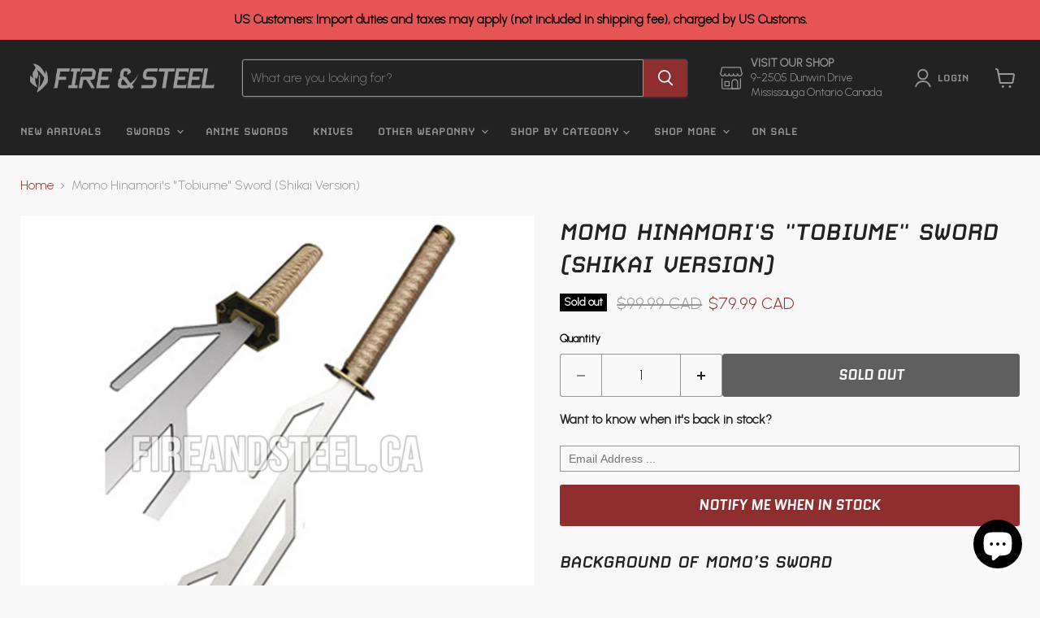

--- FILE ---
content_type: text/html; charset=utf-8
request_url: https://fireandsteel.ca/collections/all/products/bleach-momo-hinamoris-tobiume-sword-shikai-version?view=recently-viewed
body_size: 754
content:










  
    
    








<div
  class="productgrid--item  imagestyle--natural    productitem--sale    product-recently-viewed-card    show-actions--mobile"
  data-product-item
  data-product-quickshop-url="/collections/all/products/bleach-momo-hinamoris-tobiume-sword-shikai-version"
  
    data-recently-viewed-card
  
>
  <div class="productitem" data-product-item-content>
    
    
    
    

    

    

    <div class="productitem__container">
      <div class="product-recently-viewed-card-time" data-product-handle="bleach-momo-hinamoris-tobiume-sword-shikai-version">
      <button
        class="product-recently-viewed-card-remove"
        aria-label="close"
        data-remove-recently-viewed
      >
        


                                                                        <svg class="icon-remove "    aria-hidden="true"    focusable="false"    role="presentation"    xmlns="http://www.w3.org/2000/svg" width="10" height="10" viewBox="0 0 10 10" xmlns="http://www.w3.org/2000/svg">      <path fill="currentColor" d="M6.08785659,5 L9.77469752,1.31315906 L8.68684094,0.225302476 L5,3.91214341 L1.31315906,0.225302476 L0.225302476,1.31315906 L3.91214341,5 L0.225302476,8.68684094 L1.31315906,9.77469752 L5,6.08785659 L8.68684094,9.77469752 L9.77469752,8.68684094 L6.08785659,5 Z"></path>    </svg>                                              

      </button>
    </div>

      <div class="productitem__image-container">
        <a
          class="productitem--image-link"
          href="/collections/all/products/bleach-momo-hinamoris-tobiume-sword-shikai-version"
          tabindex="-1"
          data-product-page-link
        >
          <figure
            class="productitem--image"
            data-product-item-image
            
              style="--product-grid-item-image-aspect-ratio: 1.0;"
            
          >
            
              
              

  
    <noscript data-rimg-noscript>
      <img
        
          src="//fireandsteel.ca/cdn/shop/files/bleach_tobiume_b57122ec-f10c-450c-a399-784debef0fcd_512x512.jpg?v=1756992994"
        

        alt="Bleach - Momo Hinamori&#39;s &quot;Tobiume&quot; Sword (Shikai Version) - Fire and Steel"
        data-rimg="noscript"
        srcset="//fireandsteel.ca/cdn/shop/files/bleach_tobiume_b57122ec-f10c-450c-a399-784debef0fcd_512x512.jpg?v=1756992994 1x, //fireandsteel.ca/cdn/shop/files/bleach_tobiume_b57122ec-f10c-450c-a399-784debef0fcd_1024x1024.jpg?v=1756992994 2x, //fireandsteel.ca/cdn/shop/files/bleach_tobiume_b57122ec-f10c-450c-a399-784debef0fcd_1536x1536.jpg?v=1756992994 3x, //fireandsteel.ca/cdn/shop/files/bleach_tobiume_b57122ec-f10c-450c-a399-784debef0fcd_1920x1920.jpg?v=1756992994 3.75x"
        class="productitem--image-primary"
        
        
      >
    </noscript>
  

  <img
    
      src="//fireandsteel.ca/cdn/shop/files/bleach_tobiume_b57122ec-f10c-450c-a399-784debef0fcd_512x512.jpg?v=1756992994"
    
    alt="Bleach - Momo Hinamori&#39;s &quot;Tobiume&quot; Sword (Shikai Version) - Fire and Steel"

    
      data-rimg="lazy"
      data-rimg-scale="1"
      data-rimg-template="//fireandsteel.ca/cdn/shop/files/bleach_tobiume_b57122ec-f10c-450c-a399-784debef0fcd_{size}.jpg?v=1756992994"
      data-rimg-max="1920x1920"
      data-rimg-crop="false"
      
      srcset="data:image/svg+xml;utf8,<svg%20xmlns='http://www.w3.org/2000/svg'%20width='512'%20height='512'></svg>"
    

    class="productitem--image-primary"
    
    
  >



  <div data-rimg-canvas></div>


            

            


























<span class="productitem__badge productitem__badge--soldout">
    Sold out
  </span>

            <span class="visually-hidden">Momo Hinamori's "Tobiume" Sword (Shikai Version)</span>
          </figure>
        </a>
      </div><div class="productitem--info">
        
          
        

        

        <h2 class="productitem--title">
          <a href="/collections/all/products/bleach-momo-hinamoris-tobiume-sword-shikai-version" data-product-page-link>
            Momo Hinamori's "Tobiume" Sword (Shikai Version)
          </a>
        </h2>

        
          
        

        
          






























<div class="price productitem__price ">
  
    <div
      class="price__compare-at visible"
      data-price-compare-container
    >

      
        <span class="visually-hidden">Original price</span>
        <span class="money price__compare-at--single" data-price-compare>
          $99.99 CAD
        </span>
      
    </div>


    
      
      <div class="price__compare-at--hidden" data-compare-price-range-hidden>
        
          <span class="visually-hidden">Original price</span>
          <span class="money price__compare-at--min" data-price-compare-min>
            $99.99 CAD
          </span>
          -
          <span class="visually-hidden">Original price</span>
          <span class="money price__compare-at--max" data-price-compare-max>
            $99.99 CAD
          </span>
        
      </div>
      <div class="price__compare-at--hidden" data-compare-price-hidden>
        <span class="visually-hidden">Original price</span>
        <span class="money price__compare-at--single" data-price-compare>
          $99.99 CAD
        </span>
      </div>
    
  

  <div class="price__current  price__current--on-sale" data-price-container>

    

    
      
      
        <span class="visually-hidden">Current price</span>
      
      <span class="money" data-price>
        $79.99 CAD
      </span>
    
    
  </div>

  
    
    <div class="price__current--hidden" data-current-price-range-hidden>
      
        <span class="money price__current--min" data-price-min>$79.99 CAD</span>
        -
        <span class="money price__current--max" data-price-max>$79.99 CAD</span>
      
    </div>
    <div class="price__current--hidden" data-current-price-hidden>
      <span class="visually-hidden">Current price</span>
      <span class="money" data-price>
        $79.99 CAD
      </span>
    </div>
  

  
    
    
    
    

    <div
      class="
        productitem__unit-price
        hidden
      "
      data-unit-price
    >
      <span class="productitem__total-quantity" data-total-quantity></span> | <span class="productitem__unit-price--amount money" data-unit-price-amount></span> / <span class="productitem__unit-price--measure" data-unit-price-measure></span>
    </div>
  

  
</div>


        

        
          

          
            
          
        

        
          <div class="productitem--description">
            <p>Background of Momo’s Sword
Momo Hinamori is a member of the Gotei 13, one of the armed forces of the Soul Society in the anime and manga series Ble...</p>

            
              <a
                href="/collections/all/products/bleach-momo-hinamoris-tobiume-sword-shikai-version"
                class="productitem--link"
                data-product-page-link
              >
                View full details
              </a>
            
          </div>
        
      </div>

      
    </div>
  </div>

  
    <script type="application/json" data-quick-buy-settings>
      {
        "cart_redirection": false,
        "money_format": "${{amount}} CAD"
      }
    </script>
  
</div>


--- FILE ---
content_type: text/javascript; charset=utf-8
request_url: https://fireandsteel.ca/products/bleach-momo-hinamoris-tobiume-sword-shikai-version.js
body_size: 1041
content:
{"id":10136641740,"title":"Momo Hinamori's \"Tobiume\" Sword (Shikai Version)","handle":"bleach-momo-hinamoris-tobiume-sword-shikai-version","description":"\u003ch2 class=\"product-info\"\u003eBackground of Momo’s Sword\u003c\/h2\u003e\n\u003cp\u003eMomo Hinamori is a member of the Gotei 13, one of the armed forces of the Soul Society in the anime and manga series Bleach. Momo's strength and leadership allowed her to advance within the ranks of the Shinigami, to eventually earn the prominent rank of lieutenant in the 5th Division. As a lieutenant, Momo is able to communicate with her Zanpakuto sword to wield special abilities when fighting.\u003c\/p\u003e\n\u003cp\u003eThe Tobiume (trans. \"Flying Plum Tree\") is a powerful, fire-type sword that Momo uses while fighting for the Gotei 13. The true power of her sword activates when she says her command “Snap”. When released, the sword has the special ability to trigger exploding fireballs onto enemies. The Tobiume sword has a unique double-edge blade with a prong-like design and intricate wrappings on the handle.\u003c\/p\u003e\n\u003ch2 class=\"product-info\"\u003eBlunt replica of Momo’s Sword\u003c\/h2\u003e\n\u003cp\u003eOur carefully crafted real sword is inspired by Momo's katana, including the carbon steel blade (toshin) and its iconic shaped guard (tsuba). This metal replica of Momo's sword is 97 cm (38 in) long. The blade is blunted and an ideal home decoration or cosplay photoshoot accessory.\u003c\/p\u003e\n\u003cp\u003eWant more? See our \u003ca href=\"https:\/\/fireandsteel.ca\/collections\/bleach-swords-bleach\" title=\"bleach sword bleach merchandise\" rel=\"noopener\" target=\"_blank\"\u003e\u003cspan style=\"text-decoration: underline;\"\u003eBleach Collection-Swords and Merchandise\u003c\/span\u003e\u003c\/a\u003e\u003c\/p\u003e","published_at":"2014-05-23T01:15:00-04:00","created_at":"2017-03-31T18:15:14-04:00","vendor":"Fire and Steel","type":"Anime Sword","tags":["anime","BaseTag","blade","Bleach","Blunt-Sword","buy sword online","carbon steel","Colour_Orange \/ Brown","Discount-Approved","Discount_Up to 20% Off","dull","Edge_Blunt","exotic weaponry","Hinamori","Japanese","katana","katana sword","Material_Metal","Metal_1035 Carbon Steel","Momo","proplica","real sword","replica","samurai","samurai blade","samurai katana","samurai sword","sword","Type_Exotic \/ Cane","WELCOME 10"],"price":7999,"price_min":7999,"price_max":7999,"available":false,"price_varies":false,"compare_at_price":9999,"compare_at_price_min":9999,"compare_at_price_max":9999,"compare_at_price_varies":false,"variants":[{"id":32737800093756,"title":"Default Title","option1":"Default Title","option2":null,"option3":null,"sku":"ZS9493A","requires_shipping":true,"taxable":true,"featured_image":null,"available":false,"name":"Momo Hinamori's \"Tobiume\" Sword (Shikai Version)","public_title":null,"options":["Default Title"],"price":7999,"weight":907,"compare_at_price":9999,"inventory_quantity":-1,"inventory_management":"shopify","inventory_policy":"deny","barcode":"54041036","requires_selling_plan":false,"selling_plan_allocations":[]}],"images":["\/\/cdn.shopify.com\/s\/files\/1\/0478\/9073\/files\/bleach_tobiume_b57122ec-f10c-450c-a399-784debef0fcd.jpg?v=1756992994"],"featured_image":"\/\/cdn.shopify.com\/s\/files\/1\/0478\/9073\/files\/bleach_tobiume_b57122ec-f10c-450c-a399-784debef0fcd.jpg?v=1756992994","options":[{"name":"Title","position":1,"values":["Default Title"]}],"url":"\/products\/bleach-momo-hinamoris-tobiume-sword-shikai-version","media":[{"alt":"Bleach - Momo Hinamori's \"Tobiume\" Sword (Shikai Version) - Fire and Steel","id":34168544821540,"position":1,"preview_image":{"aspect_ratio":1.0,"height":1920,"width":1920,"src":"https:\/\/cdn.shopify.com\/s\/files\/1\/0478\/9073\/files\/bleach_tobiume_b57122ec-f10c-450c-a399-784debef0fcd.jpg?v=1756992994"},"aspect_ratio":1.0,"height":1920,"media_type":"image","src":"https:\/\/cdn.shopify.com\/s\/files\/1\/0478\/9073\/files\/bleach_tobiume_b57122ec-f10c-450c-a399-784debef0fcd.jpg?v=1756992994","width":1920}],"requires_selling_plan":false,"selling_plan_groups":[]}